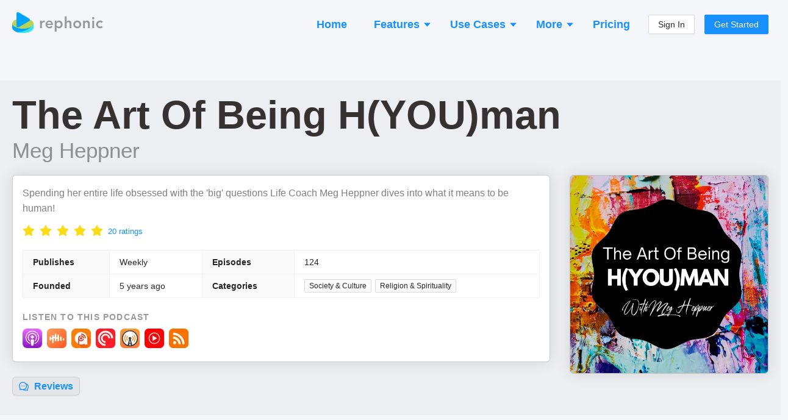

--- FILE ---
content_type: application/javascript; charset=utf-8
request_url: https://rephonic.com/_next/static/chunks/6306-20ca1ec92508b829.js
body_size: 3616
content:
"use strict";(self.webpackChunk_N_E=self.webpackChunk_N_E||[]).push([[6306],{25454:function(e,n,i){i.d(n,{Z:function(){return x}});var t,r=i(71383),o=(i(67294),i(87379)),a=i(94826),s=i(25675),l={src:"/_next/static/media/hubspot.dbaa8b9e.png",height:83,width:290,blurDataURL:"[data-uri]"},c={src:"/_next/static/media/google.dd16959c.png",height:76,width:231,blurDataURL:"[data-uri]"},d={src:"/_next/static/media/time.a35b523c.png",height:58,width:188,blurDataURL:"[data-uri]"},h={src:"/_next/static/media/bbc.8b71fffd.png",height:56,width:197,blurDataURL:"[data-uri]"},u=i(85893),p=o.ZP.div.withConfig({displayName:"CustomerLogos__Container",componentId:"sc-1y61xml-0"})([""]),A=o.ZP.div.withConfig({displayName:"CustomerLogos__Title",componentId:"sc-1y61xml-1"})([""," margin-bottom:32px;"," ",""],a.Wk,(function(e){return e.centered&&"text-align: center;"}),(0,a.gv)(t||(t=(0,r.Z)(["\n    margin-bottom: 16px;\n  "])))),g=o.ZP.div.withConfig({displayName:"CustomerLogos__Logos",componentId:"sc-1y61xml-2"})(["display:flex;flex-direction:row;align-items:center;"," flex-wrap:wrap;margin:-24px;& > div{margin:24px;}"," @media (max-width:1400px){margin:-16px;& > div{margin:16px;}}@media (max-width:1280px){margin:-10px;& > div{margin:10px;}}"],(function(e){return e.centered&&"justify-content: center;"}),(function(e){return e.compact&&"\n    margin: -16px;\n\n    & > div {\n      margin: 16px;\n    }\n  "})),x=function(e){var n=e.heading,i=void 0===n?null:n,t=e.showHeading,r=void 0===t||t,o=e.centered,a=void 0!==o&&o,x=e.compact,m=void 0!==x&&x;return(0,u.jsxs)(p,{children:[r&&(0,u.jsx)(A,{centered:a,children:i||"Powering podcast research for these companies"}),(0,u.jsxs)(g,{centered:a,compact:m,children:[(0,u.jsx)("div",{children:(0,u.jsx)(s.default,{src:h,alt:"BBC logo",width:"99",height:"28"})}),(0,u.jsx)("div",{children:(0,u.jsx)(s.default,{src:l,alt:"HubSpot logo",width:"145",height:"42"})}),(0,u.jsx)("div",{style:{position:"relative",top:"3px"},children:(0,u.jsx)(s.default,{src:c,alt:"Google logo",width:"115",height:"38"})}),!m&&(0,u.jsx)("div",{children:(0,u.jsx)(s.default,{src:d,alt:"TIME Magazine logo",width:"94",height:"29"})})]})]})}},643:function(e,n,i){var t,r=i(71383),o=i(45697),a=i.n(o),s=i(87379),l=i(94826),c=s.ZP.div.withConfig({displayName:"Spaced",componentId:"sc-o4gp1m-0"})(["margin-",":",";",""],(function(e){return e.direction||"top"}),(function(e){switch(e.size){case"tiny":return"12px";case"small":return"20px";case"medium":return"50px";case"normal":default:return"120px"}}),(0,l.gv)(t||(t=(0,r.Z)(["\n    margin-",": ",";\n  "])),(function(e){return e.direction||"top"}),(function(e){switch(e.size){case"tiny":return"24px";case"small":return"50px";case"medium":return"100px";case"normal":default:return"200px"}})));c.propTypes={size:a().oneOf(["tiny","small","medium","normal","large"])},n.Z=c},26306:function(e,n,i){i.d(n,{ZP:function(){return $}});var t,r,o,a,s,l,c,d,h=i(71383),u=(i(67294),i(87379)),p=i(55342),A=i(94826),g=i(16170),x=i(41664),m=i(44421),f=i(54907),y=i(85893),w=f.Z.Panel,j=u.ZP.div.withConfig({displayName:"QuestionsPanel__Container",componentId:"sc-1nfbqyc-0"})(["display:flex;flex-direction:row;justify-content:center;"]),b=u.ZP.div.withConfig({displayName:"QuestionsPanel__Inner",componentId:"sc-1nfbqyc-1"})(["display:flex;flex-direction:column;align-items:center;"]),C=(0,u.ZP)(f.Z).withConfig({displayName:"QuestionsPanel__StyledCollapse",componentId:"sc-1nfbqyc-2"})(["",""],(0,A.gv)(t||(t=(0,h.Z)(["\n    width: 600px;\n  "])))),v=u.ZP.h3.withConfig({displayName:"QuestionsPanel__Header",componentId:"sc-1nfbqyc-3"})(["font-size:16px;margin:0;"]),Z=function(e){var n=e.questions;return(0,y.jsx)(j,{children:(0,y.jsx)(b,{children:(0,y.jsx)(C,{children:n.map((function(e,n){var i=e.title,t=e.content;return(0,y.jsx)(w,{header:(0,y.jsx)(v,{children:i}),forceRender:!0,children:t},n)}))})})})},k=u.ZP.div.withConfig({displayName:"PricingFAQ__Container",componentId:"sc-1jng3ak-0"})(["display:flex;flex-direction:column;align-items:stretch;background:#fff;padding:20px 20px;box-shadow:0 0 24px rgba(0,0,0,0.1);border:1px solid rgba(0,0,0,0.2);border-radius:6px;",""],(0,A.gv)(r||(r=(0,h.Z)(["\n    padding: 24px;\n  "])))),_=u.ZP.h2.withConfig({displayName:"PricingFAQ__Title",componentId:"sc-1jng3ak-1"})(["text-align:center;font-weight:bold;margin-bottom:30px;"]),P=function(){return(0,y.jsxs)(k,{children:[(0,y.jsx)(_,{children:"Frequently Asked Questions"}),(0,y.jsx)(Z,{questions:[{title:"How does the free trial work?",content:(0,y.jsxs)(y.Fragment,{children:[(0,y.jsxs)("p",{children:["Every plan starts with a ",(0,y.jsxs)("b",{children:[g.tf,"-day free trial"]}),". You will be asked to enter your credit card information to start the trial, but your card will not be charged until the end of the"," ",g.tf," days."]}),(0,y.jsx)("p",{children:"You can cancel your trial at any time and your card will not be charged. We'll send you a reminder email three days before your trial ends."}),(0,y.jsx)("p",{children:"Please note that certain features are not available on the free trial (like exporting lists and the concierge service). We make it easy to end your trial early if you need to use those features."})]})},{title:"How does the search quota work?",content:(0,y.jsxs)(y.Fragment,{children:[(0,y.jsx)("p",{children:"Each time you (or someone in your team) search for podcasts or episodes in Rephonic we count that as a search. Although if you search for the same keyword multiple times during a single session it will only be counted once. The quota is shared with everyone on your team."}),(0,y.jsx)("p",{children:"Modifying the advanced search filters does not increase your usage."}),(0,y.jsx)("p",{children:"If your chosen plan comes with a maximum number of searches per month, and you use them all, then you will no longer be able to use the search feature unless you upgrade. However your lists and other features will continue to work."}),(0,y.jsx)("p",{children:(0,y.jsx)("i",{children:"The quota resets on the day of the month that you were first billed, i.e. your billing period."})})]})},{title:"What is your cancelation policy?",content:(0,y.jsxs)("p",{children:["You can cancel your free trial or subscription at any time from the ",(0,y.jsx)(x.default,{href:m._j.accountBilling,children:"billing"})," page. Your subscription will remain active until the end of your billing period and your card will not be charged again. There is no penalty or notice period."]})},{title:"What is your refund policy?",content:(0,y.jsxs)(y.Fragment,{children:[(0,y.jsx)("p",{children:"If you did not use the service (for example: if you forgot to cancel) we will fully refund your last payment up to a maximum of 30 days after it was charged."}),(0,y.jsx)("p",{children:(0,y.jsx)("a",{href:"https://help.rephonic.com/refund-policy",target:"_blank",rel:"noreferrer",children:"Learn more about our refund policy"})}),(0,y.jsxs)("p",{children:["You can cancel your free trial or subscription at any time from the ",(0,y.jsx)(x.default,{href:m._j.accountBilling,children:"billing"})," page."]})]})},{title:"Is there a fixed contract?",content:(0,y.jsx)("p",{children:"No, you can cancel your subscription at any time."})},{title:"Can I switch plans later?",content:(0,y.jsxs)("p",{children:["Yes, you can"," ",(0,y.jsx)(x.default,{href:m._j.switchPlan,children:"switch your plan"})," at any time (even during the free trial). Your current month's subscription will be prorated against your next month's bill."]})}]})]})},B=i(36027),I=i(71577),R=i(50029),S=i(87794),F=i.n(S),N=i(3505),E=i(71217),J=i(11163),Q=i(65081),U=(0,E.Pi)((function(){var e=(0,J.useRouter)(),n=(0,Q.tN)(),i=n.authed,t=n.disableCheckout,r=function(){var n=(0,R.Z)(F().mark((function n(t,r){return F().wrap((function(n){for(;;)switch(n.prev=n.next){case 0:i?e.push((0,m.lo)(t,r)):e.push("".concat(m._j.start,"?plan=").concat(t,"&interval=").concat(r));case 1:case"end":return n.stop()}}),n)})));return function(e,i){return n.apply(this,arguments)}}();return(0,y.jsx)(N.Z,{onSelect:r,disabled:t})})),z=i(25454),W=i(79120),V=i(1766),G=i(643),M=(0,u.ZP)(p.PU).withConfig({displayName:"PricingContent__Container",componentId:"sc-1nkr3b-0"})(["display:flex;flex-direction:column;align-items:center;"]),T=u.ZP.div.withConfig({displayName:"PricingContent__Top",componentId:"sc-1nkr3b-1"})(["display:flex;flex-direction:row;justify-content:center;",""],(0,A.gv)(o||(o=(0,h.Z)(["\n    margin-top: 50px;\n  "])))),Y=u.ZP.div.withConfig({displayName:"PricingContent__TopInner",componentId:"sc-1nkr3b-2"})(["text-align:center;display:flex;flex-direction:column;align-items:center;"]),q=u.ZP.h1.withConfig({displayName:"PricingContent__Headline",componentId:"sc-1nkr3b-3"})(["font-weight:bold;font-size:38px;line-height:48px;color:#000000;margin:0;",""],(0,A.gv)(a||(a=(0,h.Z)(["\n    font-size: 62px;\n    line-height: 72px;\n  "])))),D=u.ZP.div.withConfig({displayName:"PricingContent__HeadlineBlurb",componentId:"sc-1nkr3b-4"})(["max-width:680px;margin-top:24px;color:rgba(0,0,0,0.5);font-size:20px;",""],(0,A.gv)(s||(s=(0,h.Z)(["\n    font-size: 24px;\n    line-height: 34px;\n  "])))),H=u.ZP.div.withConfig({displayName:"PricingContent__ChangePlanButtonContainer",componentId:"sc-1nkr3b-5"})(["margin-top:25px;display:flex;flex-direction:column;align-items:center;",""],(0,A.gv)(l||(l=(0,h.Z)(["\n    flex-direction: row;\n    justify-content: center;\n  "])))),L=u.ZP.div.withConfig({displayName:"PricingContent__AfterButtons",componentId:"sc-1nkr3b-6"})(["margin-top:25px;display:flex;flex-direction:column;align-items:center;",""],(0,A.gv)(c||(c=(0,h.Z)(["\n    flex-direction: row;\n    justify-content: center;\n  "])))),K=u.ZP.div.withConfig({displayName:"PricingContent__CaseStudyContainer",componentId:"sc-1nkr3b-7"})(["display:flex;flex-direction:column;align-items:center;"]),O=u.ZP.div.withConfig({displayName:"PricingContent__Inner",componentId:"sc-1nkr3b-8"})(["width:100%;max-width:1280px;"]),X=u.ZP.div.withConfig({displayName:"PricingContent__Bubble",componentId:"sc-1nkr3b-9"})(["padding:20px 8px;background:#fff;box-shadow:0 0 24px rgba(0,0,0,0.1);border:1px solid rgba(0,0,0,0.15);border-radius:20px;",""],(0,A.gv)(d||(d=(0,h.Z)(["\n    padding: 40px;\n    border-radius: 20px;\n  "])))),$=(0,E.Pi)((function(e){var n=e.headline,i=e.showBlurb,t=void 0===i||i,r=e.showExtraButtons,o=void 0===r||r,a=(0,Q.tN)().canChangePlan;return(0,y.jsx)(y.Fragment,{children:(0,y.jsxs)(M,{children:[(0,y.jsx)(T,{children:(0,y.jsxs)(Y,{children:[(0,y.jsx)(q,{children:n}),t&&(0,y.jsx)(D,{children:g.dk})]})}),(0,y.jsx)(G.Z,{size:"medium",children:(0,y.jsxs)(X,{children:[(0,y.jsx)(U,{}),a&&(0,y.jsx)(H,{children:(0,y.jsx)(x.default,{href:m._j.switchPlan,children:(0,y.jsx)("a",{children:(0,y.jsx)(I.Z,{size:"large",type:"primary",children:"Change Your Plan"})})})}),o&&(0,y.jsx)(L,{children:(0,y.jsx)(x.default,{href:m._j.developers,children:(0,y.jsx)("a",{children:(0,y.jsx)(I.Z,{icon:(0,y.jsx)(B.Z,{}),type:"round",children:"Looking For API Access?"})})})})]})}),(0,y.jsx)(G.Z,{size:"medium",children:(0,y.jsx)(z.Z,{centered:!0})}),(0,y.jsx)(G.Z,{children:(0,y.jsx)(P,{})}),(0,y.jsx)(G.Z,{children:(0,y.jsx)(K,{children:(0,y.jsx)(O,{children:(0,y.jsx)(V.Z.Carousel,{defaultStep:1})})})}),(0,y.jsx)(G.Z,{children:(0,y.jsx)(W.Z.Overview,{short:!0})}),(0,y.jsx)(G.Z,{children:(0,y.jsx)(W.Z.Benefits,{justify:"left"})})]})})}))}}]);